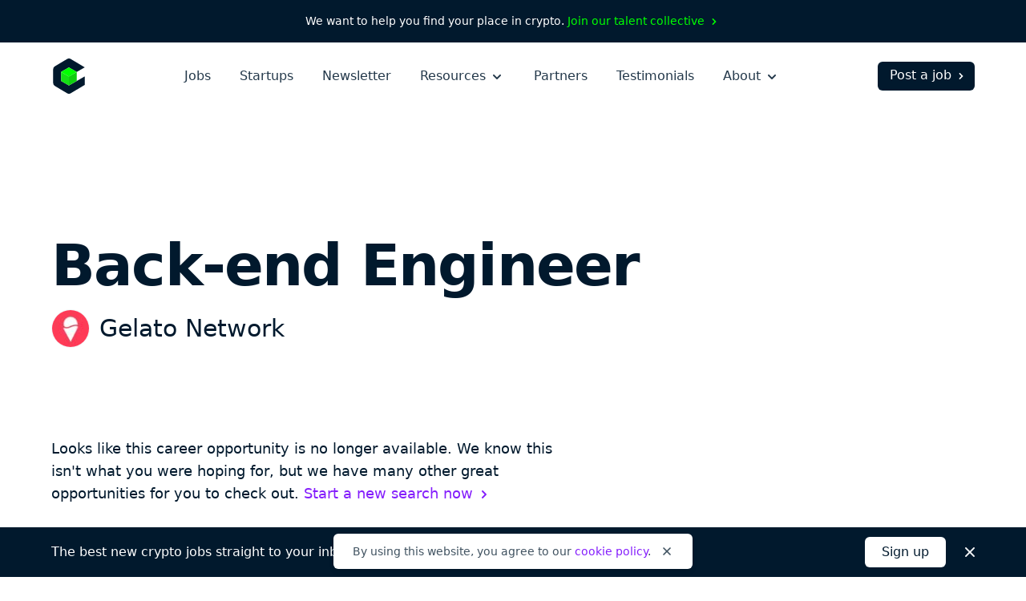

--- FILE ---
content_type: text/html; charset=utf-8
request_url: https://cryptocurrencyjobs.co/engineering/gelato-network-back-end-engineer/
body_size: 16332
content:
<!doctype html><html lang=en><head><meta charset=utf-8><meta content="IE=Edge" http-equiv=X-UA-Compatible><meta name=viewport content="width=device-width,initial-scale=1"><title>Back-end Engineer at Gelato Network - Cryptocurrency Jobs</title>
<meta name=description content="Gelato Network is looking to hire a Back-end Engineer to join their team. This is a full-time position that is 100% remote with no geographical restrictions. Work remotely from anywhere."><link rel=canonical href=https://cryptocurrencyjobs.co/engineering/gelato-network-back-end-engineer/><link rel=search href=/opensearch.xml type=application/opensearchdescription+xml title="Search Cryptocurrency Jobs"><link rel=preload as=style href="/css/styles.min.734e0b6772451ed169967c1b0093b5ad57a64acc38724930335955bd2c3e8659.css"><link rel=stylesheet href="/css/styles.min.734e0b6772451ed169967c1b0093b5ad57a64acc38724930335955bd2c3e8659.css"><style>@media screen and (max-width:640px){.navbar-burger.is-active>.icon-close,.navbar-menu.is-active{display:block!important}.navbar-burger.is-active>.icon-open{display:none!important}}</style><link rel=apple-touch-icon sizes=180x180 href=/favicons/apple-touch-icon.png><link rel=icon type=image/png sizes=32x32 href=/favicons/favicon-32x32.png><link rel=icon type=image/png sizes=16x16 href=/favicons/favicon-16x16.png><link rel=icon href=/favicons/favicon.ico><link rel=manifest href=/favicons/manifest.json><link rel=mask-icon href=/favicons/safari-pinned-tab.svg color=#01192d><meta name=theme-color content="#ffffff"><meta property="og:type" content="website"><meta property="og:site_name" content="Cryptocurrency Jobs"><meta property="og:title" content="Back-end Engineer at Gelato Network"><meta property="og:description" content="Gelato Network is looking to hire a Back-end Engineer to join their team. This is a full-time position that is 100% remote with no geographical restrictions. Work remotely from anywhere."><meta property="og:image" content="https://cryptocurrencyjobs.co/startups/assets/logos/gelato-network.71c522d9ea332bd8d0e032292b25bb15f7635465f054782f1d42184dbc38bcd1.jpg"><meta property="og:url" content="https://cryptocurrencyjobs.co/engineering/gelato-network-back-end-engineer/"><meta name=twitter:card content="summary"><meta name=twitter:site content="jobsincrypto"><meta name=twitter:creator content="@3reps"><meta name=twitter:dnt content="on"><script>window.minimalAnalytics={trackingId:"G-C8DXH0JDC3",autoTrack:!0}</script><script async src=/js/google-analytics.min.e5b48614096db3a7c6d2167a8db691c27d8e2249890b982a10a7e3055e7b31e6.js></script></head><body><div class="flex justify-center text-sm text-white font-medium bg-gray-900 px-4 sm:px-6 xl:px-0 py-2 sm:py-4"><div class="flex flex-wrap items-center leading-loose sm:leading-normal">We want to help you find your place in crypto.&nbsp;
<a class="text-green group hover:text-green-darkest transition-colors" href=/talent-collective/>Join our talent collective
<span class=group-hover:hidden aria-hidden=true><svg class="inline h-4 w-4" viewBox="0 0 20 20" fill="currentcolor"><path d="M7.293 14.707a1 1 0 010-1.414L10.586 10 7.293 6.707a1 1 0 011.414-1.414l4 4a1 1 0 010 1.414l-4 4a1 1 0 01-1.414.0z"/></svg>
</span><span class="hidden group-hover:inline" aria-hidden=true><svg class="inline h-4 w-4" viewBox="0 0 20 20" fill="currentcolor"><path d="M10.293 5.293a1 1 0 011.414.0l4 4a1 1 0 010 1.414l-4 4a1 1 0 01-1.414-1.414L12.586 11H5a1 1 0 110-2h7.586l-2.293-2.293a1 1 0 010-1.414z"/></svg></span></a></div></div><header id=header-nav class="bg-white py-5"><div class="lg:max-w-6xl mx-auto px-4 sm:px-6 xl:px-0"><div class="sm:flex sm:items-center"><div class="flex sm:flex-none items-center justify-between"><a href=/ aria-label=Homepage><img id=logo class="h-10 sm:h-11 w-10 sm:w-11" height=44 width=44 src=/images/cryptocurrency-jobs-logo.svg alt="Cryptocurrency Jobs">
<img id=navbar-logo class="hidden h-10 w-10" height=44 width=44 src=/images/cryptocurrency-jobs-logo-darkmode.svg alt="Cryptocurrency Jobs">
</a><button class="flex flex-column sm:hidden text-gray-900 cursor-pointer justify-end navbar-burger" aria-label="Open mobile navigation"><svg class="h-7 w-7 icon-open sm:ml-2 sm:-mr-1 pointer-events-none" aria-hidden="true" fill="currentcolor" height="32" width="32" viewBox="0 0 20 20"><path d="M3 5a1 1 0 011-1h12a1 1 0 110 2H4A1 1 0 013 5zm0 5a1 1 0 011-1h12a1 1 0 110 2H4a1 1 0 01-1-1zm0 5a1 1 0 011-1h12a1 1 0 110 2H4a1 1 0 01-1-1z"/></svg><svg class="hidden h-7 w-7 sm:ml-2 sm:-mr-1 icon-close pointer-events-none text-white" aria-hidden="true" fill="currentcolor" height="32" width="32" viewBox="0 0 20 20"><path d="M4.293 4.293a1 1 0 011.414.0L10 8.586l4.293-4.293a1 1 0 111.414 1.414L11.414 10l4.293 4.293a1 1 0 01-1.414 1.414L10 11.414l-4.293 4.293a1 1 0 01-1.414-1.414L8.586 10 4.293 5.707a1 1 0 010-1.414z"/></svg></button></div><div id=navigation class="hidden sm:flex sm:flex-grow navbar-menu"><nav class="sm:flex sm:items-center sm:mx-auto text-xl sm:text-base mt-16 sm:mt-0"><div class="py-3 sm:py-0"><a class="block text-white sm:text-gray-700 font-medium hover:opacity-75 transition-opacity" href=/>Jobs</a></div><div class="py-3 sm:py-0 sm:ml-4 md:ml-7 xl:ml-9"><a class="block text-white sm:text-gray-700 font-medium hover:opacity-75 transition-opacity" href=/startups/>Startups</a></div><div class="py-3 sm:py-0 sm:ml-4 md:ml-7 xl:ml-9"><a class="block text-white sm:text-gray-700 font-medium hover:opacity-75 transition-opacity" href=/newsletter/>Newsletter</a></div><div class="py-3 sm:py-0 dropdown inline-block sm:relative min-w-full sm:min-w-0 navbar-item z-10 sm:ml-4 md:ml-7 xl:ml-9"><button class="text-white sm:text-gray-700 font-medium dropdown-link inline-flex items-center justify-between menu-button navbar-link min-w-full sm:min-w-0 group focus-visible-only hover:opacity-75 transition-opacity" aria-expanded=false>
Resources
<span><svg class="inline h-6 sm:h-5 w-6 sm:w-5 sm:ml-0.5 md:ml-1 pointer-events-none group-hover:text-gray-200 sm:group-hover:text-current sm:group-hover:opacity-75 transition-opacity" fill="currentcolor" viewBox="0 0 20 20"><path d="M5.293 7.293a1 1 0 011.414.0L10 10.586l3.293-3.293a1 1 0 111.414 1.414l-4 4a1 1 0 01-1.414.0l-4-4a1 1 0 010-1.414z"/></svg></span></button><ul class="hidden sm:absolute dropdown-content sm:text-base font-normal sm:bg-white my-4 sm:mb-0 sm:mt-1 sm:px-5 sm:py-2 sm:shadow-md space-y-3 sm:space-y-0 sm:rounded-md lg:-left-5 sm:origin-top-right sm:right-0 w-100 sm:w-44 xl:w-48 sm:z-20"><li class="dropdown-item group"><a class="block dropdown-link navbar-item text-lg sm:text-base text-white sm:text-gray-600 sm:py-1 md:py-2 hover:text-gray-300 sm:hover:text-purple transition-colors" href=/blog/>Blog
<span class="hidden sm:inline float-right opacity-0 group-hover:opacity-100" aria-hidden=true><svg class="inline h-4 w-4 sm:ml-0.5 sm:md:ml-1" viewBox="0 0 20 20" fill="currentcolor"><path d="M10.293 5.293a1 1 0 011.414.0l4 4a1 1 0 010 1.414l-4 4a1 1 0 01-1.414-1.414L12.586 11H5a1 1 0 110-2h7.586l-2.293-2.293a1 1 0 010-1.414z"/></svg></span></a></li><li class="dropdown-item group"><a class="block dropdown-link navbar-item text-lg sm:text-base text-white sm:text-gray-600 sm:py-1 md:py-2 hover:text-gray-300 sm:hover:text-purple transition-colors" href=/newsletter/>Job Alerts
<span class="hidden sm:inline float-right opacity-0 group-hover:opacity-100" aria-hidden=true><svg class="inline h-4 w-4 sm:ml-0.5 sm:md:ml-1" viewBox="0 0 20 20" fill="currentcolor"><path d="M10.293 5.293a1 1 0 011.414.0l4 4a1 1 0 010 1.414l-4 4a1 1 0 01-1.414-1.414L12.586 11H5a1 1 0 110-2h7.586l-2.293-2.293a1 1 0 010-1.414z"/></svg></span></a></li><li class="dropdown-item group"><a class="block dropdown-link navbar-item text-lg sm:text-base text-white sm:text-gray-600 sm:py-1 md:py-2 hover:text-gray-300 sm:hover:text-purple transition-colors" href=/job-collections/>Job Collections
<span class="hidden sm:inline float-right opacity-0 group-hover:opacity-100" aria-hidden=true><svg class="inline h-4 w-4 sm:ml-0.5 sm:md:ml-1" viewBox="0 0 20 20" fill="currentcolor"><path d="M10.293 5.293a1 1 0 011.414.0l4 4a1 1 0 010 1.414l-4 4a1 1 0 01-1.414-1.414L12.586 11H5a1 1 0 110-2h7.586l-2.293-2.293a1 1 0 010-1.414z"/></svg></span></a></li><li class="dropdown-item group"><a class="block dropdown-link navbar-item text-lg sm:text-base text-white sm:text-gray-600 sm:py-1 md:py-2 hover:text-gray-300 sm:hover:text-purple transition-colors" href=/salaries/>Salaries
<span class="hidden sm:inline float-right opacity-0 group-hover:opacity-100" aria-hidden=true><svg class="inline h-4 w-4 sm:ml-0.5 sm:md:ml-1" viewBox="0 0 20 20" fill="currentcolor"><path d="M10.293 5.293a1 1 0 011.414.0l4 4a1 1 0 010 1.414l-4 4a1 1 0 01-1.414-1.414L12.586 11H5a1 1 0 110-2h7.586l-2.293-2.293a1 1 0 010-1.414z"/></svg></span></a></li><li class="dropdown-item group"><a class="block dropdown-link navbar-item text-lg sm:text-base text-white sm:text-gray-600 sm:py-1 md:py-2 hover:text-gray-300 sm:hover:text-purple transition-colors" href=/talent-collective/>Talent Collective
<span class="hidden sm:inline float-right opacity-0 group-hover:opacity-100" aria-hidden=true><svg class="inline h-4 w-4 sm:ml-0.5 sm:md:ml-1" viewBox="0 0 20 20" fill="currentcolor"><path d="M10.293 5.293a1 1 0 011.414.0l4 4a1 1 0 010 1.414l-4 4a1 1 0 01-1.414-1.414L12.586 11H5a1 1 0 110-2h7.586l-2.293-2.293a1 1 0 010-1.414z"/></svg></span></a></li></ul></div><div class="py-3 sm:py-0 sm:hidden lg:block sm:ml-4 md:ml-7 xl:ml-9"><a class="block text-white sm:text-gray-700 font-medium hover:opacity-75 transition-opacity" href=/partners/>Partners</a></div><div class="py-3 sm:py-0 sm:hidden lg:block sm:ml-4 md:ml-7 xl:ml-9"><a class="block text-white sm:text-gray-700 font-medium hover:opacity-75 transition-opacity" href=/testimonials/>Testimonials</a></div><div class="py-3 sm:py-0 dropdown inline-block sm:relative min-w-full sm:min-w-0 navbar-item z-10 sm:ml-4 md:ml-7 xl:ml-9"><button class="text-white sm:text-gray-700 font-medium dropdown-link inline-flex items-center justify-between menu-button navbar-link min-w-full sm:min-w-0 group focus-visible-only hover:opacity-75 transition-opacity" aria-expanded=false>
About
<span><svg class="inline h-6 sm:h-5 w-6 sm:w-5 sm:ml-0.5 md:ml-1 pointer-events-none group-hover:text-gray-200 sm:group-hover:text-current sm:group-hover:opacity-75 transition-opacity" fill="currentcolor" viewBox="0 0 20 20"><path d="M5.293 7.293a1 1 0 011.414.0L10 10.586l3.293-3.293a1 1 0 111.414 1.414l-4 4a1 1 0 01-1.414.0l-4-4a1 1 0 010-1.414z"/></svg></span></button><ul class="hidden sm:absolute dropdown-content sm:text-base font-normal sm:bg-white my-4 sm:mb-0 sm:mt-1 sm:px-5 sm:py-2 sm:shadow-md space-y-3 sm:space-y-0 sm:rounded-md lg:-left-5 sm:origin-top-right sm:right-0 w-100 sm:w-44 xl:w-48 sm:z-20"><li class="dropdown-item group"><a class="block dropdown-link navbar-item text-lg sm:text-base text-white sm:text-gray-600 sm:py-1 md:py-2 hover:text-gray-300 sm:hover:text-purple transition-colors" href=/about/>About Us
<span class="hidden sm:inline float-right opacity-0 group-hover:opacity-100" aria-hidden=true><svg class="inline h-4 w-4 sm:ml-0.5 sm:md:ml-1" viewBox="0 0 20 20" fill="currentcolor"><path d="M10.293 5.293a1 1 0 011.414.0l4 4a1 1 0 010 1.414l-4 4a1 1 0 01-1.414-1.414L12.586 11H5a1 1 0 110-2h7.586l-2.293-2.293a1 1 0 010-1.414z"/></svg></span></a></li><li class="dropdown-item group"><a class="block dropdown-link navbar-item text-lg sm:text-base text-white sm:text-gray-600 sm:py-1 md:py-2 hover:text-gray-300 sm:hover:text-purple transition-colors" href=/press/>Press
<span class="hidden sm:inline float-right opacity-0 group-hover:opacity-100" aria-hidden=true><svg class="inline h-4 w-4 sm:ml-0.5 sm:md:ml-1" viewBox="0 0 20 20" fill="currentcolor"><path d="M10.293 5.293a1 1 0 011.414.0l4 4a1 1 0 010 1.414l-4 4a1 1 0 01-1.414-1.414L12.586 11H5a1 1 0 110-2h7.586l-2.293-2.293a1 1 0 010-1.414z"/></svg></span></a></li><li class="hidden sm:block md:block lg:hidden dropdown-item group"><a class="block dropdown-link navbar-item text-lg sm:text-base text-white sm:text-gray-600 sm:py-1 md:py-2 hover:text-gray-300 sm:hover:text-purple transition-colors" href=/post-a-job/#pricing>Pricing
<span class="hidden sm:inline float-right opacity-0 group-hover:opacity-100" aria-hidden=true><svg class="inline h-4 w-4 sm:ml-0.5 sm:md:ml-1" viewBox="0 0 20 20" fill="currentcolor"><path d="M10.293 5.293a1 1 0 011.414.0l4 4a1 1 0 010 1.414l-4 4a1 1 0 01-1.414-1.414L12.586 11H5a1 1 0 110-2h7.586l-2.293-2.293a1 1 0 010-1.414z"/></svg></span></a></li><li class="hidden sm:block md:block lg:hidden dropdown-item group"><a class="block dropdown-link navbar-item text-lg sm:text-base text-white sm:text-gray-600 sm:py-1 md:py-2 hover:text-gray-300 sm:hover:text-purple transition-colors" href=/partners/>Partners
<span class="hidden sm:inline float-right opacity-0 group-hover:opacity-100" aria-hidden=true><svg class="inline h-4 w-4 sm:ml-0.5 sm:md:ml-1" viewBox="0 0 20 20" fill="currentcolor"><path d="M10.293 5.293a1 1 0 011.414.0l4 4a1 1 0 010 1.414l-4 4a1 1 0 01-1.414-1.414L12.586 11H5a1 1 0 110-2h7.586l-2.293-2.293a1 1 0 010-1.414z"/></svg></span></a></li><li class="dropdown-item group"><a class="block dropdown-link navbar-item text-lg sm:text-base text-white sm:text-gray-600 sm:py-1 md:py-2 hover:text-gray-300 sm:hover:text-purple transition-colors" href=/testimonials/>Testimonials
<span class="hidden sm:inline float-right opacity-0 group-hover:opacity-100" aria-hidden=true><svg class="inline h-4 w-4 sm:ml-0.5 sm:md:ml-1" viewBox="0 0 20 20" fill="currentcolor"><path d="M10.293 5.293a1 1 0 011.414.0l4 4a1 1 0 010 1.414l-4 4a1 1 0 01-1.414-1.414L12.586 11H5a1 1 0 110-2h7.586l-2.293-2.293a1 1 0 010-1.414z"/></svg></span></a></li><li class="dropdown-item group"><a class="block dropdown-link navbar-item text-lg sm:text-base text-white sm:text-gray-600 sm:py-1 md:py-2 hover:text-gray-300 sm:hover:text-purple transition-colors" href=https://x.com/jobsincrypto target=_blank rel=noopener>Twitter
<span class="hidden sm:inline float-right opacity-0 group-hover:opacity-100" aria-hidden=true><svg class="inline h-4 w-4 sm:ml-0.5 sm:md:ml-1" viewBox="0 0 20 20" fill="currentcolor"><path d="M10.293 5.293a1 1 0 011.414.0l4 4a1 1 0 010 1.414l-4 4a1 1 0 01-1.414-1.414L12.586 11H5a1 1 0 110-2h7.586l-2.293-2.293a1 1 0 010-1.414z"/></svg></span></a></li><li class="dropdown-item group"><a class="block dropdown-link navbar-item text-lg sm:text-base text-white sm:text-gray-600 sm:py-1 md:py-2 hover:text-gray-300 sm:hover:text-purple transition-colors" href=/contact/>Contact Us
<span class="hidden sm:inline float-right opacity-0 group-hover:opacity-100" aria-hidden=true><svg class="inline h-4 w-4 sm:ml-0.5 sm:md:ml-1" viewBox="0 0 20 20" fill="currentcolor"><path d="M10.293 5.293a1 1 0 011.414.0l4 4a1 1 0 010 1.414l-4 4a1 1 0 01-1.414-1.414L12.586 11H5a1 1 0 110-2h7.586l-2.293-2.293a1 1 0 010-1.414z"/></svg></span></a></li></ul></div></nav><div class="block navbar-item text-center mt-10 sm:mt-0 pb-12 sm:pb-0"><a class="block sm:flex sm:items-center text-lg sm:text-base sm:text-white font-medium bg-white sm:bg-gray-900 sm:hover:bg-gray-600 border border-transparent px-5 py-2.5 sm:pb-1.5 sm:pl-3.5 sm:pr-2 sm:pt-1 rounded-md group hover:bg-gray-200 transition-colors" href=/post-a-job/ onclick='trackInternalLink("Nav: Post a Job")'>Post a job
<span class=group-hover:hidden aria-hidden=true><svg class="inline h-4 w-4 ml-0.5 md:ml-1" viewBox="0 0 20 20" fill="currentcolor"><path d="M7.293 14.707a1 1 0 010-1.414L10.586 10 7.293 6.707a1 1 0 011.414-1.414l4 4a1 1 0 010 1.414l-4 4a1 1 0 01-1.414.0z"/></svg>
</span><span class="hidden group-hover:inline" aria-hidden=true><svg class="inline h-4 w-4 ml-0.5 md:ml-1" viewBox="0 0 20 20" fill="currentcolor"><path d="M10.293 5.293a1 1 0 011.414.0l4 4a1 1 0 010 1.414l-4 4a1 1 0 01-1.414-1.414L12.586 11H5a1 1 0 110-2h7.586l-2.293-2.293a1 1 0 010-1.414z"/></svg></span></a></div></div></div></div></header><main class=antialiased><div class="lg:max-w-6xl mx-auto px-4 sm:px-6 xl:px-0"><div class="pt-12 md:pt-32"><h1 class="text-4xl md:text-6xl lg:text-7xl text-gray-900 font-extrabold md:leading-tighter lg:leading-tighter tracking-tight break-words md:break-normal mt-6 md:mt-7">Back-end Engineer</h1><div class="flex items-center mt-3 md:mt-4"><div class=mr-3><img class="bg-white border border-gray-100 h-9 md:h-12 w-9 md:w-12 lazyload rounded-full" src=/startups/assets/logos/gelato-network.71c522d9ea332bd8d0e032292b25bb15f7635465f054782f1d42184dbc38bcd1.jpg srcset=[data-uri] data-sizes=auto data-src=/startups/assets/logos/gelato-network.71c522d9ea332bd8d0e032292b25bb15f7635465f054782f1d42184dbc38bcd1.jpg data-srcset="
                  /startups/assets/logos/gelato-network.71c522d9ea332bd8d0e032292b25bb15f7635465f054782f1d42184dbc38bcd1_hu_9ee8eefad273eb74.jpg 48w,
                  /startups/assets/logos/gelato-network.71c522d9ea332bd8d0e032292b25bb15f7635465f054782f1d42184dbc38bcd1_hu_b2269c20da73afac.jpg 96w" height=400 width=400 alt="Gelato Network logo"></div><h2 class="text-xl md:text-3xl text-gray-900 font-medium leading-none sm:leading-none md:leading-none break-words md:break-normal"><a class="hover:text-purple transition-colors" href=/startups/gelato-network/>Gelato Network</a></h2></div></div><div class="pb-20 pt-10 md:py-24 lg:py-28"><div class="max-w-prose col-span-3 mb-10"><div class="text-gray-900 sm:text-lg leading-relaxed"><p class=font-medium>Looks like this career opportunity is no longer available. We know this
isn't what you were hoping for, but we have many other great opportunities
for you to check out.
<a class="inline-flex items-center text-purple group hover:text-gray-900 transition-colors" href=/>Start a new search now
<span class=group-hover:hidden aria-hidden=true><svg class="inline h-5 w-5 sm:ml-0.5 md:ml-1" viewBox="0 0 20 20" fill="currentcolor"><path d="M7.293 14.707a1 1 0 010-1.414L10.586 10 7.293 6.707a1 1 0 011.414-1.414l4 4a1 1 0 010 1.414l-4 4a1 1 0 01-1.414.0z"/></svg>
</span><span class="hidden group-hover:inline" aria-hidden=true><svg class="inline h-5 w-5 sm:ml-0.5 md:ml-1" viewBox="0 0 20 20" fill="currentcolor"><path d="M10.293 5.293a1 1 0 011.414.0l4 4a1 1 0 010 1.414l-4 4a1 1 0 01-1.414-1.414L12.586 11H5a1 1 0 110-2h7.586l-2.293-2.293a1 1 0 010-1.414z"/></svg></span></a></p></div></div><div class="lg:max-w-5xl grid lg:grid-cols-4" style="grid-template-rows:auto 1fr"><div class="lg:col-span-3 row-start-2 lg:row-span-3 mt-20 lg:mt-0"><div class=prose><p>Gelato is Web3&rsquo;s decentralized backend empowering builders to create augmented smart contracts that are automated, gasless & off-chain aware.</p><p>Leading Web3 projects rely on Gelato to power the execution of millions of transactions across DeFi, NFT and Gaming.</p><p>Join our team and work directly with the founders to build the future of web3 infrastructure. Enjoy a lot of perks, travel with us to cool events, and participate in amazing off-site retreats with the team!</p><h2 id=our-mission>Our mission</h2><p>Gelato&rsquo;s mission is to accelerate the adoption of web3 technology to create a more transparent & democratic digital life for humanity. Our impact is measured by the time saved to achieve global adoption of web3 applications.</p><p>Watch a <a class="font-medium hover:text-gray-900 transition-colors" href="https://www.youtube.com/watch?v=KK_DOpsXQsg&amp;t=17s" target=_blank rel=noopener>short summary</a>.</p><h2 id=what-we-offer>What we offer:</h2><ul><li>A fully remote team with team members in Zug, Paris, New York, Berlin, and many other cool places.</li><li>Join the &ldquo;Gelato Legendary Member Club&rdquo; and work directly with the founders.</li><li>Participate in building the infrastructure that aims to become the glue between all crypto networks and power the most promising dapps on Ethereum and beyond.</li><li>Generous Token Package - Get a share of the network&rsquo;s token and be able to participate in the Gelato DAO.</li><li>Chance to participate in shaping the future of web3 by working together with the biggest projects in this space, such as MakerDAO, Connext, Quickswap, etc.</li><li>World class Investors - We are backed by top class VCs and Angels including Dragonfly, Galaxy Digital, ParaFi, Gnosis, Stani Kulechov and many more!</li></ul><h2 id=responsibilities>Responsibilities:</h2><ul><li>Design and build scalable APIs and backend components that interact with multiple blockchains to execute tens of thousands of transactions daily.</li><li>Develop, test and deploy smart contracts across a variety of EVM blockchains and integrate them into backend components.</li><li>Work closely with customers to understand their needs, translate requirements into specifications, and create tailored solutions within our product lines.</li><li>Deploy applications within our established DevOps framework, taking responsibility for the full application lifecycle.</li><li>Proactively think about attack vectors, possible failures, and disaster scenarios, model them, and develop fixes.</li><li>Implement resilient distributed systems to ensure extremely high reliability across diverse blockchain environments.</li></ul><h2 id=requirements>Requirements</h2><ul><li>Minimum of 5 years of experience with Node.js/TypeScript.</li><li>B.S. or higher in Computer Science, Software Engineering, or a related technical field.</li><li>Demonstrated experience with highly scalable Web API engineering.</li><li>Demonstrated experience with building and maintaining scalable microservices systems.</li><li>Demonstrated experience with high throughput Database systems.</li><li>Demonstrated experience with distributed systems and/or container orchestration.</li><li>Experience with Web3 libraries and backend development (e.g., ethers.js, viem).</li><li>Experience with Solidity.</li><li>Strong interest in the Web3/crypto industry.</li><li>Hands-on experience using crypto applications (e.g., Uniswap, Aave).</li><li>Ability to work with high autonomy.</li><li>Strong written and verbal communication skills.</li></ul><h2 id=bonus-qualifications>Bonus Qualifications:</h2><ul><li>Experience with frontend frameworks (e.g., React, Vue).</li><li>Knowledge about the inner workings of the EVM.</li><li>Experience with P2P systems and libraries (e.g., libp2p).</li><li>Experience with building multichain dapps.</li><li>Knowledge about Ethereum client & mining software.</li></ul><h2 id=technologies-we-utilize>Technologies we utilize:</h2><ul><li>Node.js</li><li>TypeScript</li><li>Redis</li><li>PostgreSQL</li><li>Solidity</li><li>Ethers.js</li><li>Subgraphs</li><li>libp2p</li><li>GCP</li><li>Kubernetes</li></ul><h2 id=benefits>Benefits</h2><ul><li>Unlimited holiday (yes you heard that right!)</li><li>Work very autonomously</li><li>Generous GEL token package</li><li>Competitive Salary</li><li>Work together with one of the best technical teams on Ethereum</li><li>Build relationships with top blockchain teams which are already Gelato users, including MakerDAO, Instadapp, Zerion, Quickswap and many more</li><li>Chance to travel the world to go to exciting events and connect with key players in this industry</li><li>Join amazing in-person offsites all over the world</li></ul></div><div class="mt-14 md:mt-20"><span class="inline-block w-full sm:w-auto sm:w-auto cursor-not-allowed text-white font-semibold text-center bg-purple border border-transparent opacity-50 px-10 py-2.5 rounded-md">Apply now</span><p class="max-w-prose text-gray-600 italic leading-relaxed mt-4">Please let <span class=font-semibold>Gelato Network</span> know you found this position on Cryptocurrency Jobs as a way to support us so we can keep providing you with quality crypto jobs.</p></div></div><div class="lg:col-start-4 row-start-1 lg:row-start-1"><div><h3 class="text-xs text-gray-500 font-medium tracking-wide uppercase">Location</h3><ul class="text-gray-600 leading-relaxed mt-1"><li class=inline><a class="hover:text-purple transition-colors" href=/remote/>Remote</a></li></ul></div><div class=mt-6><h3 class="text-xs text-gray-500 font-medium tracking-wide uppercase">Job type</h3><ul class="text-gray-600 leading-relaxed mt-1"><li class=inline-block><a class="hover:text-purple transition-colors" href=/full-time/>Full-Time</a></li></ul></div><div class=mt-6><h3 class="text-xs text-gray-500 font-medium tracking-wide uppercase">Role</h3><div class="text-gray-600 mt-1"><a class="hover:text-purple transition-colors" href=/engineering/>Engineering</a></div></div><div class=mt-6><h3 class="text-xs text-gray-500 font-medium tracking-wide uppercase">Compensation</h3><div class="text-gray-600 mt-1"><span class="block mt-2"><a class="hover:text-purple transition-colors" href=/jobs-that-pay-in-crypto/>The option of getting paid in digital currency</a></span></div></div><div class=mt-6><h3 class="text-xs text-gray-500 font-medium tracking-wide uppercase">Keywords</h3><ul class="text-gray-600 leading-relaxed mt-1"><li class=inline><a class="hover:text-purple transition-colors" href=/backend-engineer/>Backend Engineer</a></li><li class=inline><span aria-hidden=true>,</span>
<a class="hover:text-purple transition-colors" href=/defi/>DeFi</a></li><li class=inline><span aria-hidden=true>,</span>
<a class="hover:text-purple transition-colors" href=/engineer/>Engineer</a></li><li class=inline><span aria-hidden=true>,</span>
<a class="hover:text-purple transition-colors" href=/ethereum/>Ethereum</a></li><li class=inline><span aria-hidden=true>,</span>
<a class="hover:text-purple transition-colors" href=/evm/>EVM</a></li><li class=inline><span aria-hidden=true>,</span>
<a class="hover:text-purple transition-colors" href=/node-js/>Node.js</a></li><li class=inline><span aria-hidden=true>,</span>
<a class="hover:text-purple transition-colors" href=/solidity/>Solidity</a></li><li class=inline><span aria-hidden=true>,</span>
<a class="hover:text-purple transition-colors" href=/typescript/>TypeScript</a></li><li class=inline><span aria-hidden=true>,</span>
<a class="hover:text-purple transition-colors" href=/web3/>Web3</a></li></ul></div><div class=mt-6><h3 class="text-xs text-gray-500 font-medium tracking-wide uppercase">Share</h3><ul class="text-gray-600 leading-relaxed mt-2"><li class="inline-block mr-3 md:mr-2"><a class="text-gray-500 hover:text-purple transition-colors" href="https://www.facebook.com/sharer/sharer.php?u=https%3a%2f%2fcryptocurrencyjobs.co%2fengineering%2fgelato-network-back-end-engineer%2f" target=_blank rel="noopener noreferrer"><svg class="h-5 w-5 lazyload rounded-md" aria-label="Facebook" role="img" viewBox="0 0 512 512"><rect fill="currentcolor" height="512" width="512" rx="15%"/><path fill="#fff" d="M355.6 330l11.4-74h-71v-48c0-20.2 9.9-40 41.7-40H370v-63s-29.3-5-57.3-5c-58.5.0-96.7 35.4-96.7 99.6V256h-65v74h65v182h80V330h59.6z"/></svg>
<span class=sr-only>Share on Facebook</span></a></li><li class="inline-block mr-3 md:mr-2"><a class="text-gray-500 hover:text-purple transition-colors" href="https://twitter.com/intent/tweet/?text=Gelato%20Network%20is%20hiring%20a%20remote%20Back-end%20Engineer&amp;url=https%3a%2f%2fcryptocurrencyjobs.co%2fengineering%2fgelato-network-back-end-engineer%2f&via=jobsincrypto" target=_blank rel="noopener noreferrer"><svg class="h-5 w-5 lazyload rounded-md" aria-label="Twitter" role="img" viewBox="0 0 512 512"><rect fill="currentcolor" height="512" width="512" rx="15%"/><path fill="#fff" d="M437 152a72 72 0 01-40 12 72 72 0 0032-40 72 72 0 01-45 17 72 72 0 00-122 65 2e2 2e2.0 01-145-74 72 72 0 0022 94 72 72 0 01-32-7 72 72 0 0056 69 72 72 0 01-32 1 72 72 0 0067 50A2e2 2e2.0 0193 368a2e2 2e2.0 00309-179 2e2 2e2.0 0035-37"/></svg>
<span class=sr-only>Share on Twitter</span></a></li><li class="inline-block mr-3 md:mr-2"><a class="text-gray-500 hover:text-purple transition-colors" href="https://www.linkedin.com/shareArticle?mini=true&amp;source=Cryptocurrency%20Jobs&amp;title=Back-end%20Engineer&amp;url=https%3a%2f%2fcryptocurrencyjobs.co%2fengineering%2fgelato-network-back-end-engineer%2f" target=_blank rel="noopener noreferrer"><svg class="h-5 w-5 rounded-md" fill="#fff" aria-label="LinkedIn" role="img" viewBox="0 0 512 512"><rect fill="currentcolor" height="512" width="512" rx="15%"/><circle cx="142" cy="138" r="37"/><path stroke="#fff" stroke-width="66" d="M244 194v198M142 194v198"/><path d="M276 282c0-20 13-40 36-40 24 0 33 18 33 45v105h66V279c0-61-32-89-76-89-34 0-51 19-59 32"/></svg>
<span class=sr-only>Share on LinkedIn</span></a></li><li class=inline-block><a class="text-gray-500 hover:text-purple transition-colors" href="/cdn-cgi/l/email-protection#[base64]" target=_blank rel="noopener noreferrer"><svg class="h-5 w-5 rounded-md" aria-label="Email" role="img" viewBox="0 0 512 512"><rect fill="currentcolor" height="512" width="512" rx="15%"/><rect fill="#fff" height="256" width="356" x="78" y="128" rx="8%"/><path fill="none" stroke="teal" stroke-width="20" d="M434 128 269 292c-7 8-19 8-26 0L78 128m0 256 129-128m227 128L305 256"/></svg>
<span class=sr-only>Share by Email</span></a></li></ul></div><div class=mt-12><span class="inline-block w-full sm:w-auto sm:w-auto cursor-not-allowed text-white font-semibold text-center bg-purple border border-transparent opacity-50 px-10 py-2.5 rounded-md">Apply now</span><p class="max-w-prose text-gray-600 italic leading-relaxed mt-4">Please let <span class=font-semibold>Gelato Network</span> know you found this position on Cryptocurrency Jobs as a way to support us so we can keep providing you with quality crypto jobs.</p></div></div><div class="lg:col-start-4 row-start-3 lg:row-start-2"><div class="mt-14 sm:mt-12"><h3 class="text-xs text-gray-500 font-medium tracking-wide uppercase">About Gelato Network</h3><div class="text-gray-600 mt-1"><p><a class="hover:text-purple transition-colors" href=/startups/gelato-network/>Company profile</a></p></div></div><div class="hidden lg:block mt-10"><a class="inline-flex items-center text-gray-600 group hover:text-purple transition-colors" href=/>Back to all crypto jobs
<span class=group-hover:hidden aria-hidden=true><svg class="inline h-5 w-5 sm:ml-0.5 md:ml-1" viewBox="0 0 20 20" fill="currentcolor"><path d="M7.293 14.707a1 1 0 010-1.414L10.586 10 7.293 6.707a1 1 0 011.414-1.414l4 4a1 1 0 010 1.414l-4 4a1 1 0 01-1.414.0z"/></svg>
</span><span class="hidden group-hover:inline" aria-hidden=true><svg class="inline h-5 w-5 sm:ml-0.5 md:ml-1" viewBox="0 0 20 20" fill="currentcolor"><path d="M10.293 5.293a1 1 0 011.414.0l4 4a1 1 0 010 1.414l-4 4a1 1 0 01-1.414-1.414L12.586 11H5a1 1 0 110-2h7.586l-2.293-2.293a1 1 0 010-1.414z"/></svg></span></a></div></div></div></div></div><section class="bg-gray-50 py-20 md:py-24 lg:py-32"><div class="lg:max-w-6xl mx-auto px-4 sm:px-6 xl:px-0"><p class="md:text-lg text-gray-700 text-center">Not what you're looking for?</p><h2 class="text-3xl md:text-5xl lg:text-6xl text-gray-900 font-extrabold md:leading-tighter lg:leading-tighter text-center tracking-tight mt-1 md:mt-2">Check out these similar roles</h2><div class="grid grid-cols-1 sm:grid-cols-2 md:grid-cols-3 lg:grid-cols-4 gap-8 mt-16 md:mt-20"><a class="flex flex-col bg-white p-6 rounded-md shadow-md hover:shadow-lg transition-shadow" href=/engineering/nethermind-founding-protocol-engineer-web3-ai/><img class="h-12 md:h-14 w-12 md:w-14 bg-white border border-gray-100 lazyload rounded-full" src=/startups/assets/logos/nethermind.f12cdf6a7b8b37e1d49c449e87371d74a9a56cb88248b41acad06db94ae0f985.jpg srcset="[data-uri]" data-sizes=auto data-src=/startups/assets/logos/nethermind.f12cdf6a7b8b37e1d49c449e87371d74a9a56cb88248b41acad06db94ae0f985.jpg data-srcset="
                      /startups/assets/logos/nethermind.f12cdf6a7b8b37e1d49c449e87371d74a9a56cb88248b41acad06db94ae0f985_hu_d3eb1ca32db5a66d.jpg 56w,
                      /startups/assets/logos/nethermind.f12cdf6a7b8b37e1d49c449e87371d74a9a56cb88248b41acad06db94ae0f985_hu_b15f7ab4d82afa0e.jpg 112w" height=387 width=387 alt="Gelato Network logo"><h3 class="text-xl text-gray-800 font-bold leading-tight mt-8">Founding Protocol Engineer (Web3 + AI)</h3><h4 class="flex-grow text-gray-600 mt-1">Nethermind</h4></a><a class="flex flex-col bg-white p-6 rounded-md shadow-md hover:shadow-lg transition-shadow" href=/engineering/cow-dao-smart-contract-engineer/><img class="h-12 md:h-14 w-12 md:w-14 bg-white border border-gray-100 lazyload rounded-full" src=/startups/assets/logos/cow-dao.71aea94a02740c3c3685c317c84915fadb0f2bb4b8bb92f73bcb77f8be024c2d.png srcset="[data-uri]" data-sizes=auto data-src=/startups/assets/logos/cow-dao.71aea94a02740c3c3685c317c84915fadb0f2bb4b8bb92f73bcb77f8be024c2d.png data-srcset="
                      /startups/assets/logos/cow-dao.71aea94a02740c3c3685c317c84915fadb0f2bb4b8bb92f73bcb77f8be024c2d_hu_da54a2f6242870f0.png 56w,
                      /startups/assets/logos/cow-dao.71aea94a02740c3c3685c317c84915fadb0f2bb4b8bb92f73bcb77f8be024c2d_hu_7cdce5b28c146743.png 112w" height=400 width=400 alt="Gelato Network logo"><h3 class="text-xl text-gray-800 font-bold leading-tight mt-8">Smart Contract Engineer</h3><h4 class="flex-grow text-gray-600 mt-1">CoW DAO</h4></a><a class="flex flex-col bg-white p-6 rounded-md shadow-md hover:shadow-lg transition-shadow" href=/engineering/steakhouse-financial-senior-market-infrastructure-software-engineer/><img class="h-12 md:h-14 w-12 md:w-14 bg-white border border-gray-100 lazyload rounded-full" src=/startups/assets/logos/steakhouse-financial.c583be685b5c444035d480e5f40aea69f20ba59c3a572aef55daec3a0781b8ce.jpeg srcset="[data-uri]" data-sizes=auto data-src=/startups/assets/logos/steakhouse-financial.c583be685b5c444035d480e5f40aea69f20ba59c3a572aef55daec3a0781b8ce.jpeg data-srcset="
                      /startups/assets/logos/steakhouse-financial.c583be685b5c444035d480e5f40aea69f20ba59c3a572aef55daec3a0781b8ce_hu_fdca6652ad7d6773.jpeg 56w,
                      /startups/assets/logos/steakhouse-financial.c583be685b5c444035d480e5f40aea69f20ba59c3a572aef55daec3a0781b8ce_hu_d22ed1772f9d521a.jpeg 112w" height=400 width=400 alt="Gelato Network logo"><h3 class="text-xl text-gray-800 font-bold leading-tight mt-8">Senior Market Infrastructure Software Engineer</h3><h4 class="flex-grow text-gray-600 mt-1">Steakhouse Financial</h4></a><a class="flex flex-col bg-white p-6 rounded-md shadow-md hover:shadow-lg transition-shadow" href=/engineering/aave-staff-react-native-engineer/><img class="h-12 md:h-14 w-12 md:w-14 bg-white border border-gray-100 lazyload rounded-full" src=/startups/assets/logos/aave.8638ee1388135811b0c9c4ca2d690ad13327cfe7a287454a6605b434e8b31cce.jpg srcset="[data-uri]" data-sizes=auto data-src=/startups/assets/logos/aave.8638ee1388135811b0c9c4ca2d690ad13327cfe7a287454a6605b434e8b31cce.jpg data-srcset="
                      /startups/assets/logos/aave.8638ee1388135811b0c9c4ca2d690ad13327cfe7a287454a6605b434e8b31cce_hu_b805f0e8ed6866ff.jpg 56w,
                      /startups/assets/logos/aave.8638ee1388135811b0c9c4ca2d690ad13327cfe7a287454a6605b434e8b31cce_hu_fc6fda9d042fe2a5.jpg 112w" height=400 width=400 alt="Gelato Network logo"><h3 class="text-xl text-gray-800 font-bold leading-tight mt-8">Staff React Native Engineer</h3><h4 class="flex-grow text-gray-600 mt-1">Aave</h4></a><a class="flex flex-col bg-white p-6 rounded-md shadow-md hover:shadow-lg transition-shadow" href=/engineering/steakhouse-financial-lead-kamino-market-infrastructure-software-engineer/><img class="h-12 md:h-14 w-12 md:w-14 bg-white border border-gray-100 lazyload rounded-full" src=/startups/assets/logos/steakhouse-financial.c583be685b5c444035d480e5f40aea69f20ba59c3a572aef55daec3a0781b8ce.jpeg srcset="[data-uri]" data-sizes=auto data-src=/startups/assets/logos/steakhouse-financial.c583be685b5c444035d480e5f40aea69f20ba59c3a572aef55daec3a0781b8ce.jpeg data-srcset="
                      /startups/assets/logos/steakhouse-financial.c583be685b5c444035d480e5f40aea69f20ba59c3a572aef55daec3a0781b8ce_hu_fdca6652ad7d6773.jpeg 56w,
                      /startups/assets/logos/steakhouse-financial.c583be685b5c444035d480e5f40aea69f20ba59c3a572aef55daec3a0781b8ce_hu_d22ed1772f9d521a.jpeg 112w" height=400 width=400 alt="Gelato Network logo"><h3 class="text-xl text-gray-800 font-bold leading-tight mt-8">Lead Kamino Market Infrastructure Software Engineer</h3><h4 class="flex-grow text-gray-600 mt-1">Steakhouse Financial</h4></a><a class="flex flex-col bg-white p-6 rounded-md shadow-md hover:shadow-lg transition-shadow" href=/engineering/ethena-labs-head-of-security/><img class="h-12 md:h-14 w-12 md:w-14 bg-white border border-gray-100 lazyload rounded-full" src=/startups/assets/logos/ethena-labs.247b4580c38ca9ab1f6a29e41604e9d63967a2e9421efe69bbb7cd2f9e4cf0f7.jpg srcset=[data-uri] data-sizes=auto data-src=/startups/assets/logos/ethena-labs.247b4580c38ca9ab1f6a29e41604e9d63967a2e9421efe69bbb7cd2f9e4cf0f7.jpg data-srcset="
                      /startups/assets/logos/ethena-labs.247b4580c38ca9ab1f6a29e41604e9d63967a2e9421efe69bbb7cd2f9e4cf0f7_hu_f18ef0fd0e54cfd6.jpg 56w,
                      /startups/assets/logos/ethena-labs.247b4580c38ca9ab1f6a29e41604e9d63967a2e9421efe69bbb7cd2f9e4cf0f7_hu_a64a4b63fb8a9bc0.jpg 112w" height=400 width=400 alt="Gelato Network logo"><h3 class="text-xl text-gray-800 font-bold leading-tight mt-8">Head of Security</h3><h4 class="flex-grow text-gray-600 mt-1">Ethena Labs</h4></a><a class="flex flex-col bg-white p-6 rounded-md shadow-md hover:shadow-lg transition-shadow" href=/engineering/ambush-lead-backend-engineer-remote/><img class="h-12 md:h-14 w-12 md:w-14 bg-white border border-gray-100 lazyload rounded-full" src=/startups/assets/logos/ambush.0ab2b9a746b02636318f61c8ac5e95e08f3f3851eea9e4ed8d5c87cdfaa6ad35.png srcset="[data-uri]" data-sizes=auto data-src=/startups/assets/logos/ambush.0ab2b9a746b02636318f61c8ac5e95e08f3f3851eea9e4ed8d5c87cdfaa6ad35.png data-srcset="
                      /startups/assets/logos/ambush.0ab2b9a746b02636318f61c8ac5e95e08f3f3851eea9e4ed8d5c87cdfaa6ad35_hu_5c9ed644f8e6dfc9.png 56w,
                      /startups/assets/logos/ambush.0ab2b9a746b02636318f61c8ac5e95e08f3f3851eea9e4ed8d5c87cdfaa6ad35_hu_92e39323d2f5ccc2.png 112w" height=400 width=400 alt="Gelato Network logo"><h3 class="text-xl text-gray-800 font-bold leading-tight mt-8">Lead Backend Engineer (Remote)</h3><h4 class="flex-grow text-gray-600 mt-1">Ambush</h4></a><a class="flex flex-col bg-white p-6 rounded-md shadow-md hover:shadow-lg transition-shadow" href=/engineering/ambush-lead-backend-engineer-svm-remote/><img class="h-12 md:h-14 w-12 md:w-14 bg-white border border-gray-100 lazyload rounded-full" src=/startups/assets/logos/ambush.0ab2b9a746b02636318f61c8ac5e95e08f3f3851eea9e4ed8d5c87cdfaa6ad35.png srcset="[data-uri]" data-sizes=auto data-src=/startups/assets/logos/ambush.0ab2b9a746b02636318f61c8ac5e95e08f3f3851eea9e4ed8d5c87cdfaa6ad35.png data-srcset="
                      /startups/assets/logos/ambush.0ab2b9a746b02636318f61c8ac5e95e08f3f3851eea9e4ed8d5c87cdfaa6ad35_hu_5c9ed644f8e6dfc9.png 56w,
                      /startups/assets/logos/ambush.0ab2b9a746b02636318f61c8ac5e95e08f3f3851eea9e4ed8d5c87cdfaa6ad35_hu_92e39323d2f5ccc2.png 112w" height=400 width=400 alt="Gelato Network logo"><h3 class="text-xl text-gray-800 font-bold leading-tight mt-8">Lead Backend Engineer (SVM) (Remote)</h3><h4 class="flex-grow text-gray-600 mt-1">Ambush</h4></a><a class="flex flex-col bg-white p-6 rounded-md shadow-md hover:shadow-lg transition-shadow" href=/engineering/falconx-product-security-engineer-defi/><img class="h-12 md:h-14 w-12 md:w-14 bg-white border border-gray-100 lazyload rounded-full" src=/startups/assets/logos/falconx.277fc4844a7174d9eaafc19db23279f9097c846fa666e30c717cb329b3afc230.jpg srcset=[data-uri] data-sizes=auto data-src=/startups/assets/logos/falconx.277fc4844a7174d9eaafc19db23279f9097c846fa666e30c717cb329b3afc230.jpg data-srcset="
                      /startups/assets/logos/falconx.277fc4844a7174d9eaafc19db23279f9097c846fa666e30c717cb329b3afc230_hu_8d58583565c68ee2.jpg 56w,
                      /startups/assets/logos/falconx.277fc4844a7174d9eaafc19db23279f9097c846fa666e30c717cb329b3afc230_hu_d7398388bffb6cf8.jpg 112w" height=400 width=400 alt="Gelato Network logo"><h3 class="text-xl text-gray-800 font-bold leading-tight mt-8">Product Security Engineer – DeFi</h3><h4 class="flex-grow text-gray-600 mt-1">FalconX</h4></a><a class="flex flex-col bg-white p-6 rounded-md shadow-md hover:shadow-lg transition-shadow" href=/engineering/institute-of-free-technology-security-engineer-web3/><img class="h-12 md:h-14 w-12 md:w-14 bg-white border border-gray-100 lazyload rounded-full" src=/startups/assets/logos/institute-of-free-technology.3449630c939cf55bd276a29975da9d34348557e0a58359fe27b1a3adca6e9135.jpg srcset=[data-uri] data-sizes=auto data-src=/startups/assets/logos/institute-of-free-technology.3449630c939cf55bd276a29975da9d34348557e0a58359fe27b1a3adca6e9135.jpg data-srcset="
                      /startups/assets/logos/institute-of-free-technology.3449630c939cf55bd276a29975da9d34348557e0a58359fe27b1a3adca6e9135_hu_dd12ea90862a7a01.jpg 56w,
                      /startups/assets/logos/institute-of-free-technology.3449630c939cf55bd276a29975da9d34348557e0a58359fe27b1a3adca6e9135_hu_b5c61e56bc406322.jpg 112w" height=400 width=400 alt="Gelato Network logo"><h3 class="text-xl text-gray-800 font-bold leading-tight mt-8">Security Engineer (Web3)</h3><h4 class="flex-grow text-gray-600 mt-1">Institute of Free Technology</h4></a><a class="flex flex-col bg-white p-6 rounded-md shadow-md hover:shadow-lg transition-shadow" href=/engineering/nethermind-senior-engineer-advanced-problem-solver/><img class="h-12 md:h-14 w-12 md:w-14 bg-white border border-gray-100 lazyload rounded-full" src=/startups/assets/logos/nethermind.f12cdf6a7b8b37e1d49c449e87371d74a9a56cb88248b41acad06db94ae0f985.jpg srcset="[data-uri]" data-sizes=auto data-src=/startups/assets/logos/nethermind.f12cdf6a7b8b37e1d49c449e87371d74a9a56cb88248b41acad06db94ae0f985.jpg data-srcset="
                      /startups/assets/logos/nethermind.f12cdf6a7b8b37e1d49c449e87371d74a9a56cb88248b41acad06db94ae0f985_hu_d3eb1ca32db5a66d.jpg 56w,
                      /startups/assets/logos/nethermind.f12cdf6a7b8b37e1d49c449e87371d74a9a56cb88248b41acad06db94ae0f985_hu_b15f7ab4d82afa0e.jpg 112w" height=387 width=387 alt="Gelato Network logo"><h3 class="text-xl text-gray-800 font-bold leading-tight mt-8">Senior Engineer - Advanced Problem Solver</h3><h4 class="flex-grow text-gray-600 mt-1">Nethermind</h4></a><a class="flex flex-col bg-white p-6 rounded-md shadow-md hover:shadow-lg transition-shadow" href=/engineering/joyride-founding-principal-engineer/><img class="h-12 md:h-14 w-12 md:w-14 bg-white border border-gray-100 lazyload rounded-full" src=/startups/assets/logos/joyride.b18c61731b99a8e5c35f23301318cb91d23a7841239b9ab65afa3e7630a851df.jpg srcset="[data-uri]" data-sizes=auto data-src=/startups/assets/logos/joyride.b18c61731b99a8e5c35f23301318cb91d23a7841239b9ab65afa3e7630a851df.jpg data-srcset="
                      /startups/assets/logos/joyride.b18c61731b99a8e5c35f23301318cb91d23a7841239b9ab65afa3e7630a851df_hu_4ebc2597fe8025d0.jpg 56w,
                      /startups/assets/logos/joyride.b18c61731b99a8e5c35f23301318cb91d23a7841239b9ab65afa3e7630a851df_hu_f8fef0d56097dc6c.jpg 112w" height=400 width=400 alt="Gelato Network logo"><h3 class="text-xl text-gray-800 font-bold leading-tight mt-8">Founding Principal Engineer</h3><h4 class="flex-grow text-gray-600 mt-1">Joyride</h4></a></div><div class="mt-16 md:mt-24 text-center"><a class="inline-flex items-center text-lg md:text-xl text-purple font-medium group hover:text-gray-900 transition-colors" href=/>Back to all crypto jobs
<span class=group-hover:hidden aria-hidden=true><svg class="inline h-5 w-5 sm:ml-0.5 md:ml-1" viewBox="0 0 20 20" fill="currentcolor"><path d="M7.293 14.707a1 1 0 010-1.414L10.586 10 7.293 6.707a1 1 0 011.414-1.414l4 4a1 1 0 010 1.414l-4 4a1 1 0 01-1.414.0z"/></svg>
</span><span class="hidden group-hover:inline" aria-hidden=true><svg class="inline h-5 w-5 sm:ml-0.5 md:ml-1" viewBox="0 0 20 20" fill="currentcolor"><path d="M10.293 5.293a1 1 0 011.414.0l4 4a1 1 0 010 1.414l-4 4a1 1 0 01-1.414-1.414L12.586 11H5a1 1 0 110-2h7.586l-2.293-2.293a1 1 0 010-1.414z"/></svg></span></a></div></div></section></main><div class="antialiased bg-gray-900 py-20 md:py-32"><div class="lg:max-w-6xl mx-auto px-4 sm:px-6 xl:px-0 text-center"><p class="md:text-lg text-gray-300">Join us</p><h2 class="md:max-w-3xl mx-auto text-3xl md:text-5xl lg:text-6xl text-white font-extrabold md:leading-tighter lg:leading-tighter tracking-tight mt-1 md:mt-2">The decentralized future needs you.</h2><div class="max-w-lg mx-auto mt-16"><form action=https://cryptocurrencyjobs.substack.com/api/v1/import/form/ method=post class="sm:flex justify-center mt-2 placeholder-gray-400" target=_blank rel=noopener><input type=hidden name=first_url value=https://cryptocurrencyjobs.co/>
<input type=hidden name=first_referrer value=https://cryptocurrencyjobs.co/>
<input type=hidden name=current_url value=https://cryptocurrencyjobs.co/>
<input type=hidden name=current_referrer value=https://cryptocurrencyjobs.co/>
<input type=hidden name=source value=embed>
<input type=email name=email placeholder="Enter your email" title="Your email address" required class="w-full sm:max-w-md bg-white text-gray-600 border border-transparent px-4 py-2.5 rounded-md">
<button type=submit class="bg-purple sm:h-auto sm:ml-2 mt-4 sm:mt-0 w-full sm:w-auto hover:bg-purple-dark text-white border border-transparent font-semibold px-5 py-2.5 rounded-md transition-colors" onclick='trackOutboundLink("Newsletter")'>
Subscribe</button></form></div></div></div><footer class="text-gray-700 pt-24 md:pt-32"><div class="md:max-w-6xl mx-auto px-4 sm:px-6 xl:px-0"><nav class="flex flex-wrap"><div class="w-full lg:w-1/4 mb-8"><a href=/ aria-label="Go to Cryptocurrency Jobs homepage"><img class="h-10 sm:h-11 w-10 sm:w-11 lazyload" height=44 width=44 src=/images/cryptocurrency-jobs-logo.svg alt="Cryptocurrency Jobs"></a></div><div class="w-1/2 sm:w-1/4 lg:w-3/16 mb-10 md:mb-2 sm:pr-4 md:pr-0"><h2 class="text-sm text-gray-600 mb-3">Roles</h2><ul class="space-y-2 sm:space-y-3"><li><h3><a class="hover:text-purple transition-colors" href=/customer-support/>Customer Support</a></h3></li><li><h3><a class="hover:text-purple transition-colors" href=/design/>Design</a></h3></li><li><h3><a class="hover:text-purple transition-colors" href=/engineering/>Engineering</a></h3></li><li><h3><a class="hover:text-purple transition-colors" href=/entry-level/>Entry-Level</a></h3></li><li><h3><a class="hover:text-purple transition-colors" href=/finance/>Finance</a></h3></li><li><h3><a class="hover:text-purple transition-colors" href=/internship/>Internships</a></h3></li><li><h3><a class="hover:text-purple transition-colors" href=/marketing/>Marketing</a></h3></li><li><h3><a class="hover:text-purple transition-colors" href=/non-tech/>Non-Tech</a></h3></li><li><h3><a class="hover:text-purple transition-colors" href=/operations/>Operations</a></h3></li><li><h3><a class="hover:text-purple transition-colors" href=/product/>Product</a></h3></li><li><h3><a class="hover:text-purple transition-colors" href=/sales/>Sales</a></h3></li><li><h3><a class="hover:text-purple transition-colors" href=/other/>Other</a></h3></li></ul></div><div class="w-1/2 sm:w-1/4 lg:w-3/16 mb-10 md:mb-2 sm:pr-4 md:pr-0"><h2 class="text-sm text-gray-600 mb-3">Collections</h2><ul class="space-y-2 sm:space-y-3"><li><h3><a class="hover:text-purple transition-colors" href=/>Blockchain Jobs</a></h3></li><li><h3><a class="hover:text-purple transition-colors" href=/bitcoin/>Bitcoin Jobs</a></h3></li><li><h3><a class="hover:text-purple transition-colors" href=/cosmos/>Cosmos Jobs</a></h3></li><li><h3><a class="hover:text-purple transition-colors" href=/ethereum/>Ethereum Jobs</a></h3></li><li><h3><a class="hover:text-purple transition-colors" href=/solana/>Solana Jobs</a></h3></li><li><h3><a class="hover:text-purple transition-colors" href=/dao/>DAO Jobs</a></h3></li><li><h3><a class="hover:text-purple transition-colors" href=/defi/>DeFi Jobs</a></h3></li><li><h3><a class="hover:text-purple transition-colors" href=/layer-2/>Layer 2 Jobs</a></h3></li><li><h3><a class="hover:text-purple transition-colors" href=/nft/>NFT Jobs</a></h3></li><li><h3><a class="hover:text-purple transition-colors" href=/remote/>Remote Jobs</a></h3></li><li><h3><a class="hover:text-purple transition-colors" href=/jobs-that-pay-in-crypto/>Pays in Crypto</a></h3></li></ul></div><div class="w-1/2 sm:w-1/4 lg:w-3/16 mb-10 md:mb-2 sm:pr-4 md:pr-0"><h2 class="text-sm text-gray-600 mb-3">Resources</h2><ul class="space-y-2 sm:space-y-3"><li><h3><a class="hover:text-purple transition-colors" href=/blog/>Blog</a></h3></li><li><h3><a class="hover:text-purple transition-colors" href=/post-a-job/>Hiring? Post a Job</a></h3></li><li><h3><a class="hover:text-purple transition-colors" href=/newsletter/>Job Alerts</a></h3></li><li><h3><a class="hover:text-purple transition-colors" href=/job-collections/>Job Collections</a></h3></li><li><h3><a class="hover:text-purple transition-colors" href=/newsletter/>Newsletter</a></h3></li><li><h3><a class="hover:text-purple transition-colors" href=/salaries/>Salaries</a></h3></li><li><h3><a class="hover:text-purple transition-colors" href=/startups/>Startup Directory</a></h3></li><li><h3><a class="hover:text-purple transition-colors" href=/talent-collective/>Talent Collective</a></h3></li></ul></div><div class="w-1/2 sm:w-1/4 lg:w-3/16 mb-10 md:mb-2 sm:pr-4 md:pr-0"><h2 class="text-sm text-gray-600 mb-3">About</h2><ul class="space-y-2 sm:space-y-3"><li><h3><a class="hover:text-purple transition-colors" href=/about/>About Us</a></h3></li><li><h3><a class="hover:text-purple transition-colors" href=/contact/>Advertise</a></h3></li><li><h3><a class="hover:text-purple transition-colors" href=/partners/>Partners</a></h3></li><li><h3><a class="hover:text-purple transition-colors" href=/press/>Press</a></h3></li><li><h3><a class="hover:text-purple transition-colors" href=/post-a-job/#pricing>Pricing</a></h3></li><li><h3><a class="hover:text-purple transition-colors" href=/testimonials/>Testimonials</a></h3></li><li><h3><a class="hover:text-purple transition-colors" href=https://x.com/jobsincrypto target=_blank rel=noopener>Twitter</a></h3></li><li><h3><a class="hover:text-purple transition-colors" href=/contact/>Contact Us</a></h3></li></ul></div></nav></div><div class="bg-white py-6 md:pb-8 md:pt-4 mt-10 md:mt-20"><div class="md:max-w-6xl mx-auto flex flex-col px-4 sm:px-6 xl:px-0"><div class="sm:flex sm:items-center sm:justify-between"><h2 class="sm:mr-20 md:mr-0 text-gray-600">The decentralized future is people. Let's grow your team, together.</h2><div class="sm:min-w-max mt-4 sm:mt-0 text-center"><a class="inline-block w-full sm:min-w-max text-white font-semibold bg-purple border border-transparent px-5 py-2.5 rounded-md hover:bg-gray-900 transition-colors" href=/post-a-job/>Post a job</a></div></div><p class="text-sm text-gray-600 mt-8 sm:mt-4 md:mt-0">© 2026 Cryptocurrency Jobs<span>&nbsp;|</span>
<a class="hover:text-purple transition-colors" href=/terms/>Legal</a></p></div></div></footer><div class="bg-gray-900 bottom-0 hidden newsletter-banner sticky z-40"><div class="max-w-6xl mx-auto pb-6 sm:pb-3 pt-3 px-4 sm:px-6 xl:px-0"><div class="flex flex-wrap items-center justify-between"><div class="flex-1 flex items-center w-0"><p class="text-white font-medium"><span>The best new crypto jobs</span>
<span class="hidden md:inline">straight to your inbox</span></p></div><div class="flex-shrink-0 mt-2 sm:mt-0 order-3 sm:order-2 w-full sm:w-auto"><a class="flex items-center justify-center text-gray-900 font-medium bg-white border border-transparent px-5 py-1.5 rounded-md hover:text-white hover:bg-purple transition-colors" href=/newsletter/>Sign up</a></div><div class="newsletter-banner-close flex-shrink-0 sm:ml-3 order-2 sm:order-3"><button class="flex -mr-3 p-2 rounded-md">
<span class=sr-only>Dismiss</span><svg class="h-5 w-5 text-gray-100 hover:opacity-75 transition-opacity" aria-hidden="true" fill="currentcolor" viewBox="0 0 20 20"><path fill-rule="evenodd" d="M4.293 4.293a1 1 0 011.414.0L10 8.586l4.293-4.293a1 1 0 111.414 1.414L11.414 10l4.293 4.293a1 1 0 01-1.414 1.414L10 11.414l-4.293 4.293a1 1 0 01-1.414-1.414L8.586 10 4.293 5.707a1 1 0 010-1.414z"/></svg></button></div></div></div></div><div class="max-w-6xl mx-auto px-4 sm:px-6 xl:px-0"><div class="cookie-notification-banner max-w-max mx-auto bottom-8 sm:bottom-2.5 left-0 right-0 fixed hidden px-4 sm:px-6 xl:px-0 z-50"><div class="bg-white text-gray-600 p-3 sm:px-6 rounded-md shadow-md"><div class="flex items-center justify-between text-sm"><p>By using this website, you agree to our
<a class="text-purple hover:text-gray-900 transition-colors" href=/terms/>cookie policy</a>.</p><button class="cookie-notification-banner-close ml-3">
<span class=sr-only>Dismiss</span><svg class="h-4 w-4 hover:text-gray-900" aria-hidden="true" fill="currentcolor" viewBox="0 0 20 20"><path d="M4.293 4.293a1 1 0 011.414.0L10 8.586l4.293-4.293a1 1 0 111.414 1.414L11.414 10l4.293 4.293a1 1 0 01-1.414 1.414L10 11.414l-4.293 4.293a1 1 0 01-1.414-1.414L8.586 10 4.293 5.707a1 1 0 010-1.414z"/></svg></button></div></div></div></div><script data-cfasync="false" src="/cdn-cgi/scripts/5c5dd728/cloudflare-static/email-decode.min.js"></script><script defer src=/js/nav.min.dd77927f3d69a03b5869e51391c1c21ea9b7b6d519a236e5c830cb403b9604a2.js></script><script async src=/js/cookie-banner.min.f0db8e8abaa8fabadf5e60b7a09f1e5dc133c94f927efdbb2283bf0b0dbcc052.js></script><script defer src=/js/newsletter-banner.min.c51b9844932474d495ab89b06fdf8bf2d5bc2907528fad53f8a4b58e001fb9f0.js></script><script async src=/js/lazysizes.min.js></script><script type=application/ld+json>{"@context":"https://schema.org/","@type":"JobPosting","datePosted":"2023-08-22","validThrough":"2023-09-18","title":"Back-end Engineer","description":"
    <p>Gelato is Web3&rsquo;s decentralized backend empowering builders to create augmented smart contracts that are automated, gasless &amp; off-chain aware.</p>
<p>Leading Web3 projects rely on Gelato to power the execution of millions of transactions across DeFi, NFT and Gaming.</p>
<p>Join our team and work directly with the founders to build the future of web3 infrastructure. Enjoy a lot of perks, travel with us to cool events, and participate in amazing off-site retreats with the team!</p>
<h2>Our mission</h2>
<p>Gelato&rsquo;s mission is to accelerate the adoption of web3 technology to create a more transparent &amp; democratic digital life for humanity. Our impact is measured by the time saved to achieve global adoption of web3 applications.</p>
<p>Watch a <a>short summary</a>.</p>
<h2>What we offer:</h2>
<ul>
<li>A fully remote team with team members in Zug, Paris, New York, Berlin, and many other cool places.</li>
<li>Join the &ldquo;Gelato Legendary Member Club&rdquo; and work directly with the founders.</li>
<li>Participate in building the infrastructure that aims to become the glue between all crypto networks and power the most promising dapps on Ethereum and beyond.</li>
<li>Generous Token Package - Get a share of the network&rsquo;s token and be able to participate in the Gelato DAO.</li>
<li>Chance to participate in shaping the future of web3 by working together with the biggest projects in this space, such as MakerDAO, Connext, Quickswap, etc.</li>
<li>World class Investors - We are backed by top class VCs and Angels including Dragonfly, Galaxy Digital, ParaFi, Gnosis, Stani Kulechov and many more!</li>
</ul>
<h2>Responsibilities:</h2>
<ul>
<li>Design and build scalable APIs and backend components that interact with multiple blockchains to execute tens of thousands of transactions daily.</li>
<li>Develop, test and deploy smart contracts across a variety of EVM blockchains and integrate them into backend components.</li>
<li>Work closely with customers to understand their needs, translate requirements into specifications, and create tailored solutions within our product lines.</li>
<li>Deploy applications within our established DevOps framework, taking responsibility for the full application lifecycle.</li>
<li>Proactively think about attack vectors, possible failures, and disaster scenarios, model them, and develop fixes.</li>
<li>Implement resilient distributed systems to ensure extremely high reliability across diverse blockchain environments.</li>
</ul>
<h2>Requirements</h2>
<ul>
<li>Minimum of 5 years of experience with Node.js/TypeScript.</li>
<li>B.S. or higher in Computer Science, Software Engineering, or a related technical field.</li>
<li>Demonstrated experience with highly scalable Web API engineering.</li>
<li>Demonstrated experience with building and maintaining scalable microservices systems.</li>
<li>Demonstrated experience with high throughput Database systems.</li>
<li>Demonstrated experience with distributed systems and/or container orchestration.</li>
<li>Experience with Web3 libraries and backend development (e.g., ethers.js, viem).</li>
<li>Experience with Solidity.</li>
<li>Strong interest in the Web3/crypto industry.</li>
<li>Hands-on experience using crypto applications (e.g., Uniswap, Aave).</li>
<li>Ability to work with high autonomy.</li>
<li>Strong written and verbal communication skills.</li>
</ul>
<h2>Bonus Qualifications:</h2>
<ul>
<li>Experience with frontend frameworks (e.g., React, Vue).</li>
<li>Knowledge about the inner workings of the EVM.</li>
<li>Experience with P2P systems and libraries (e.g., libp2p).</li>
<li>Experience with building multichain dapps.</li>
<li>Knowledge about Ethereum client &amp; mining software.</li>
</ul>
<h2>Technologies we utilize:</h2>
<ul>
<li>Node.js</li>
<li>TypeScript</li>
<li>Redis</li>
<li>PostgreSQL</li>
<li>Solidity</li>
<li>Ethers.js</li>
<li>Subgraphs</li>
<li>libp2p</li>
<li>GCP</li>
<li>Kubernetes</li>
</ul>
<h2>Benefits</h2>
<ul>
<li>Unlimited holiday (yes you heard that right!)</li>
<li>Work very autonomously</li>
<li>Generous GEL token package</li>
<li>Competitive Salary</li>
<li>Work together with one of the best technical teams on Ethereum</li>
<li>Build relationships with top blockchain teams which are already Gelato users, including MakerDAO, Instadapp, Zerion, Quickswap and many more</li>
<li>Chance to travel the world to go to exciting events and connect with key players in this industry</li>
<li>Join amazing in-person offsites all over the world</li>
</ul>
","employmentType":["FULL_TIME"],"hiringOrganization":{"@type":"Organization","name":"Gelato Network","sameAs":["https://discord.gg/ApbA39BKyJ","https://t.me/gelatonetwork","https://twitter.com/gelatonetwork","https://www.gelato.network/"],"logo":"https://cryptocurrencyjobs.co/startups/assets/logos/gelato-network.71c522d9ea332bd8d0e032292b25bb15f7635465f054782f1d42184dbc38bcd1.jpg"},"jobLocationType":"TELECOMMUTE","applicantLocationRequirements":{"@type":"Country","name":"Anywhere"}}</script><script defer src="https://static.cloudflareinsights.com/beacon.min.js/vcd15cbe7772f49c399c6a5babf22c1241717689176015" integrity="sha512-ZpsOmlRQV6y907TI0dKBHq9Md29nnaEIPlkf84rnaERnq6zvWvPUqr2ft8M1aS28oN72PdrCzSjY4U6VaAw1EQ==" data-cf-beacon='{"version":"2024.11.0","token":"94c267f4d00e444cbd9c5ad6e50a5db8","r":1,"server_timing":{"name":{"cfCacheStatus":true,"cfEdge":true,"cfExtPri":true,"cfL4":true,"cfOrigin":true,"cfSpeedBrain":true},"location_startswith":null}}' crossorigin="anonymous"></script>
</body></html>